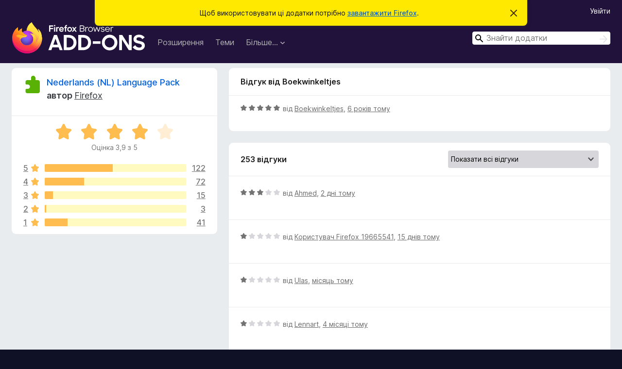

--- FILE ---
content_type: text/html; charset=utf-8
request_url: https://addons.mozilla.org/uk/firefox/addon/nederlands-nl-language-pack/reviews/1510147/
body_size: 8895
content:
<!DOCTYPE html>
<html lang="uk" dir="ltr"><head><title data-react-helmet="true">Відгуки для Nederlands (NL) Language Pack – Додатки для Firefox (uk)</title><meta charSet="utf-8"/><meta name="viewport" content="width=device-width, initial-scale=1"/><link href="/static-frontend/Inter-roman-subset-en_de_fr_ru_es_pt_pl_it.var.2ce5ad921c3602b1e5370b3c86033681.woff2" crossorigin="anonymous" rel="preload" as="font" type="font/woff2"/><link href="/static-frontend/amo-2c9b371cc4de1aad916e.css" integrity="sha512-xpIl0TE0BdHR7KIMx6yfLd2kiIdWqrmXT81oEQ2j3ierwSeZB5WzmlhM7zJEHvI5XqPZYwMlGu/Pk0f13trpzQ==" crossorigin="anonymous" rel="stylesheet" type="text/css"/><meta data-react-helmet="true" name="description" content="Відгуки та оцінки для Nederlands (NL) Language Pack. Дізнайтеся, які в інших користувачів враження від Nederlands (NL) Language Pack і додайте його до свого Firefox."/><meta data-react-helmet="true" name="robots" content="noindex, follow"/><link rel="shortcut icon" href="/favicon.ico?v=3"/><link data-react-helmet="true" title="Додатки Firefox" rel="search" type="application/opensearchdescription+xml" href="/uk/firefox/opensearch.xml"/></head><body><div id="react-view"><div class="Page-amo"><header class="Header"><div class="Notice Notice-warning GetFirefoxBanner Notice-dismissible"><div class="Notice-icon"></div><div class="Notice-column"><div class="Notice-content"><p class="Notice-text"><span class="GetFirefoxBanner-content">Щоб використовувати ці додатки потрібно <a class="Button Button--none GetFirefoxBanner-button" href="https://www.mozilla.org/firefox/download/thanks/?s=direct&amp;utm_campaign=amo-fx-cta&amp;utm_content=banner-download-button&amp;utm_medium=referral&amp;utm_source=addons.mozilla.org">завантажити Firefox</a>.</span></p></div></div><div class="Notice-dismisser"><button class="Button Button--none Notice-dismisser-button" type="submit"><span class="Icon Icon-inline-content IconXMark Notice-dismisser-icon"><span class="visually-hidden">Відхилити це сповіщення</span><svg class="IconXMark-svg" version="1.1" xmlns="http://www.w3.org/2000/svg" xmlns:xlink="http://www.w3.org/1999/xlink"><g class="IconXMark-path" transform="translate(-1.000000, -1.000000)" fill="#0C0C0D"><path d="M1.293,2.707 C1.03304342,2.45592553 0.928787403,2.08412211 1.02030284,1.73449268 C1.11181828,1.38486324 1.38486324,1.11181828 1.73449268,1.02030284 C2.08412211,0.928787403 2.45592553,1.03304342 2.707,1.293 L8,6.586 L13.293,1.293 C13.5440745,1.03304342 13.9158779,0.928787403 14.2655073,1.02030284 C14.6151368,1.11181828 14.8881817,1.38486324 14.9796972,1.73449268 C15.0712126,2.08412211 14.9669566,2.45592553 14.707,2.707 L9.414,8 L14.707,13.293 C15.0859722,13.6853789 15.0805524,14.3090848 14.6948186,14.6948186 C14.3090848,15.0805524 13.6853789,15.0859722 13.293,14.707 L8,9.414 L2.707,14.707 C2.31462111,15.0859722 1.69091522,15.0805524 1.30518142,14.6948186 C0.919447626,14.3090848 0.91402779,13.6853789 1.293,13.293 L6.586,8 L1.293,2.707 Z"></path></g></svg></span></button></div></div><div class="Header-wrapper"><div class="Header-content"><a class="Header-title" href="/uk/firefox/"><span class="visually-hidden">Додатки браузера Firefox</span></a></div><ul class="SectionLinks Header-SectionLinks"><li><a class="SectionLinks-link SectionLinks-link-extension" href="/uk/firefox/extensions/">Розширення</a></li><li><a class="SectionLinks-link SectionLinks-link-theme" href="/uk/firefox/themes/">Теми</a></li><li><div class="DropdownMenu SectionLinks-link SectionLinks-dropdown"><button class="DropdownMenu-button" title="Більше…" type="button" aria-haspopup="true"><span class="DropdownMenu-button-text">Більше…</span><span class="Icon Icon-inverted-caret"></span></button><ul class="DropdownMenu-items" aria-hidden="true" aria-label="submenu"><li class="DropdownMenuItem DropdownMenuItem-section SectionLinks-subheader">для Firefox</li><li class="DropdownMenuItem DropdownMenuItem-link"><a class="SectionLinks-dropdownlink" href="/uk/firefox/language-tools/">Словники та локалізації</a></li><li class="DropdownMenuItem DropdownMenuItem-section SectionLinks-subheader">Інші сайти браузера</li><li class="DropdownMenuItem DropdownMenuItem-link"><a class="SectionLinks-clientApp-android" data-clientapp="android" href="/uk/android/">Додатки для Android</a></li></ul></div></li></ul><div class="Header-user-and-external-links"><a class="Button Button--none Header-authenticate-button Header-button Button--micro" href="#login">Увійти</a></div><form action="/uk/firefox/search/" class="SearchForm Header-search-form Header-search-form--desktop" method="GET" data-no-csrf="true" role="search"><div class="AutoSearchInput"><label class="AutoSearchInput-label visually-hidden" for="AutoSearchInput-q">Пошук</label><div class="AutoSearchInput-search-box"><span class="Icon Icon-magnifying-glass AutoSearchInput-icon-magnifying-glass"></span><div role="combobox" aria-haspopup="listbox" aria-owns="react-autowhatever-1" aria-expanded="false"><input type="search" autoComplete="off" aria-autocomplete="list" aria-controls="react-autowhatever-1" class="AutoSearchInput-query" id="AutoSearchInput-q" maxLength="100" minLength="2" name="q" placeholder="Знайти додатки" value=""/><div id="react-autowhatever-1" role="listbox"></div></div><button class="AutoSearchInput-submit-button" type="submit"><span class="visually-hidden">Пошук</span><span class="Icon Icon-arrow"></span></button></div></div></form></div></header><div class="Page-content"><div class="Page Page-not-homepage"><div class="AppBanner"></div><div class="AddonReviewList AddonReviewList--language"><section class="Card AddonSummaryCard Card--no-footer"><header class="Card-header"><div class="Card-header-text"><div class="AddonSummaryCard-header"><div class="AddonSummaryCard-header-icon"><a href="/uk/firefox/addon/nederlands-nl-language-pack/"><img class="AddonSummaryCard-header-icon-image" src="https://addons.mozilla.org/static-server/img/addon-icons/default-64.png" alt="Піктограма додатка"/></a></div><div class="AddonSummaryCard-header-text"><h1 class="visually-hidden">Відгуки для Nederlands (NL) Language Pack</h1><h1 class="AddonTitle"><a href="/uk/firefox/addon/nederlands-nl-language-pack/">Nederlands (NL) Language Pack</a><span class="AddonTitle-author"> <!-- -->автор<!-- --> <a href="/uk/firefox/user/4757633/">Firefox</a></span></h1></div></div></div></header><div class="Card-contents"><div class="AddonSummaryCard-overallRatingStars"><div class="Rating Rating--large Rating--yellowStars" title="Оцінка 3,9 з 5"><div class="Rating-star Rating-rating-1 Rating-selected-star" title="Оцінка 3,9 з 5"></div><div class="Rating-star Rating-rating-2 Rating-selected-star" title="Оцінка 3,9 з 5"></div><div class="Rating-star Rating-rating-3 Rating-selected-star" title="Оцінка 3,9 з 5"></div><div class="Rating-star Rating-rating-4 Rating-selected-star" title="Оцінка 3,9 з 5"></div><div class="Rating-star Rating-rating-5" title="Оцінка 3,9 з 5"></div><span class="visually-hidden">Оцінка 3,9 з 5</span></div><div class="AddonSummaryCard-addonAverage">Оцінка 3,9 з 5</div></div><div class="RatingsByStar"><div class="RatingsByStar-graph"><a class="RatingsByStar-row" rel="nofollow" title="Читати всі 122 відгуки з оцінкою 5 зірок" href="/uk/firefox/addon/nederlands-nl-language-pack/reviews/?score=5"><div class="RatingsByStar-star">5<span class="Icon Icon-star-yellow"></span></div></a><a class="RatingsByStar-row" rel="nofollow" title="Читати всі 122 відгуки з оцінкою 5 зірок" href="/uk/firefox/addon/nederlands-nl-language-pack/reviews/?score=5"><div class="RatingsByStar-barContainer"><div class="RatingsByStar-bar RatingsByStar-barFrame"><div class="RatingsByStar-bar RatingsByStar-barValue RatingsByStar-barValue--48pct RatingsByStar-partialBar"></div></div></div></a><a class="RatingsByStar-row" rel="nofollow" title="Читати всі 122 відгуки з оцінкою 5 зірок" href="/uk/firefox/addon/nederlands-nl-language-pack/reviews/?score=5"><div class="RatingsByStar-count">122</div></a><a class="RatingsByStar-row" rel="nofollow" title="Читати всі 72 відгуки з оцінкою 4 зірки" href="/uk/firefox/addon/nederlands-nl-language-pack/reviews/?score=4"><div class="RatingsByStar-star">4<span class="Icon Icon-star-yellow"></span></div></a><a class="RatingsByStar-row" rel="nofollow" title="Читати всі 72 відгуки з оцінкою 4 зірки" href="/uk/firefox/addon/nederlands-nl-language-pack/reviews/?score=4"><div class="RatingsByStar-barContainer"><div class="RatingsByStar-bar RatingsByStar-barFrame"><div class="RatingsByStar-bar RatingsByStar-barValue RatingsByStar-barValue--28pct RatingsByStar-partialBar"></div></div></div></a><a class="RatingsByStar-row" rel="nofollow" title="Читати всі 72 відгуки з оцінкою 4 зірки" href="/uk/firefox/addon/nederlands-nl-language-pack/reviews/?score=4"><div class="RatingsByStar-count">72</div></a><a class="RatingsByStar-row" rel="nofollow" title="Читати всі 15 відгуків з оцінкою 3 зірки" href="/uk/firefox/addon/nederlands-nl-language-pack/reviews/?score=3"><div class="RatingsByStar-star">3<span class="Icon Icon-star-yellow"></span></div></a><a class="RatingsByStar-row" rel="nofollow" title="Читати всі 15 відгуків з оцінкою 3 зірки" href="/uk/firefox/addon/nederlands-nl-language-pack/reviews/?score=3"><div class="RatingsByStar-barContainer"><div class="RatingsByStar-bar RatingsByStar-barFrame"><div class="RatingsByStar-bar RatingsByStar-barValue RatingsByStar-barValue--6pct RatingsByStar-partialBar"></div></div></div></a><a class="RatingsByStar-row" rel="nofollow" title="Читати всі 15 відгуків з оцінкою 3 зірки" href="/uk/firefox/addon/nederlands-nl-language-pack/reviews/?score=3"><div class="RatingsByStar-count">15</div></a><a class="RatingsByStar-row" rel="nofollow" title="Читати всі 3 огляди з оцінкою дві зірки" href="/uk/firefox/addon/nederlands-nl-language-pack/reviews/?score=2"><div class="RatingsByStar-star">2<span class="Icon Icon-star-yellow"></span></div></a><a class="RatingsByStar-row" rel="nofollow" title="Читати всі 3 огляди з оцінкою дві зірки" href="/uk/firefox/addon/nederlands-nl-language-pack/reviews/?score=2"><div class="RatingsByStar-barContainer"><div class="RatingsByStar-bar RatingsByStar-barFrame"><div class="RatingsByStar-bar RatingsByStar-barValue RatingsByStar-barValue--1pct RatingsByStar-partialBar"></div></div></div></a><a class="RatingsByStar-row" rel="nofollow" title="Читати всі 3 огляди з оцінкою дві зірки" href="/uk/firefox/addon/nederlands-nl-language-pack/reviews/?score=2"><div class="RatingsByStar-count">3</div></a><a class="RatingsByStar-row" rel="nofollow" title="Читати відгуки з оцінкою 1 зірка" href="/uk/firefox/addon/nederlands-nl-language-pack/reviews/?score=1"><div class="RatingsByStar-star">1<span class="Icon Icon-star-yellow"></span></div></a><a class="RatingsByStar-row" rel="nofollow" title="Читати відгуки з оцінкою 1 зірка" href="/uk/firefox/addon/nederlands-nl-language-pack/reviews/?score=1"><div class="RatingsByStar-barContainer"><div class="RatingsByStar-bar RatingsByStar-barFrame"><div class="RatingsByStar-bar RatingsByStar-barValue RatingsByStar-barValue--16pct RatingsByStar-partialBar"></div></div></div></a><a class="RatingsByStar-row" rel="nofollow" title="Читати відгуки з оцінкою 1 зірка" href="/uk/firefox/addon/nederlands-nl-language-pack/reviews/?score=1"><div class="RatingsByStar-count">41</div></a></div></div></div></section><div class="AddonReviewList-reviews"><div class="FeaturedAddonReview"><section class="Card FeaturedAddonReview-card Card--no-footer"><header class="Card-header"><div class="Card-header-text">Відгук від Boekwinkeltjes</div></header><div class="Card-contents"><div class="AddonReviewCard AddonReviewCard-ratingOnly AddonReviewCard-viewOnly"><div class="AddonReviewCard-container"><div class="UserReview"><div class="UserReview-byLine"><div class="Rating Rating--small" title="Оцінка 5 з 5"><div class="Rating-star Rating-rating-1 Rating-selected-star" title="Оцінка 5 з 5"></div><div class="Rating-star Rating-rating-2 Rating-selected-star" title="Оцінка 5 з 5"></div><div class="Rating-star Rating-rating-3 Rating-selected-star" title="Оцінка 5 з 5"></div><div class="Rating-star Rating-rating-4 Rating-selected-star" title="Оцінка 5 з 5"></div><div class="Rating-star Rating-rating-5 Rating-selected-star" title="Оцінка 5 з 5"></div><span class="visually-hidden">Оцінка 5 з 5</span></div><span class="AddonReviewCard-authorByLine">від <a href="/uk/firefox/user/15782427/">Boekwinkeltjes</a>, <a title="24 бер 2020 р., 15:04" href="/uk/firefox/addon/nederlands-nl-language-pack/reviews/1510147/">6 років тому</a></span></div><section class="Card ShowMoreCard UserReview-body UserReview-emptyBody ShowMoreCard--expanded Card--no-style Card--no-header Card--no-footer"><div class="Card-contents"><div class="ShowMoreCard-contents"><div></div></div></div></section><div class="AddonReviewCard-allControls"></div></div></div></div></div></section></div><section class="Card CardList AddonReviewList-reviews-listing"><header class="Card-header"><div class="Card-header-text"><div class="AddonReviewList-cardListHeader"><div class="AddonReviewList-reviewCount">253 відгуки</div><div class="AddonReviewList-filterByScore"><select class="Select AddonReviewList-filterByScoreSelector"><option value="SHOW_ALL_REVIEWS" selected="">Показати всі відгуки</option><option value="5">Показати лише відгуки з оцінкою 5 зірок</option><option value="4">Показати лише відгуки з оцінкою 4 зірки</option><option value="3">Показати лише відгуки з оцінкою 3 зірки</option><option value="2">Показати лише відгуки з оцінкою 2 зірки</option><option value="1">Показати лише відгуки з оцінкою 1 зірка</option></select></div></div></div></header><div class="Card-contents"><ul><li><div class="AddonReviewCard AddonReviewCard-ratingOnly AddonReviewCard-viewOnly"><div class="AddonReviewCard-container"><div class="UserReview"><div class="UserReview-byLine"><div class="Rating Rating--small" title="Оцінка 3 з 5"><div class="Rating-star Rating-rating-1 Rating-selected-star" title="Оцінка 3 з 5"></div><div class="Rating-star Rating-rating-2 Rating-selected-star" title="Оцінка 3 з 5"></div><div class="Rating-star Rating-rating-3 Rating-selected-star" title="Оцінка 3 з 5"></div><div class="Rating-star Rating-rating-4" title="Оцінка 3 з 5"></div><div class="Rating-star Rating-rating-5" title="Оцінка 3 з 5"></div><span class="visually-hidden">Оцінка 3 з 5</span></div><span class="AddonReviewCard-authorByLine">від <a href="/uk/firefox/user/19697940/">Ahmed</a>, <a title="21 січ 2026 р., 18:36" href="/uk/firefox/addon/nederlands-nl-language-pack/reviews/2565007/">2 дні тому</a></span></div><section class="Card ShowMoreCard UserReview-body UserReview-emptyBody ShowMoreCard--expanded Card--no-style Card--no-header Card--no-footer"><div class="Card-contents"><div class="ShowMoreCard-contents"><div></div></div></div></section><div class="AddonReviewCard-allControls"></div></div></div></div></li><li><div class="AddonReviewCard AddonReviewCard-ratingOnly AddonReviewCard-viewOnly"><div class="AddonReviewCard-container"><div class="UserReview"><div class="UserReview-byLine"><div class="Rating Rating--small" title="Оцінка 1 з 5"><div class="Rating-star Rating-rating-1 Rating-selected-star" title="Оцінка 1 з 5"></div><div class="Rating-star Rating-rating-2" title="Оцінка 1 з 5"></div><div class="Rating-star Rating-rating-3" title="Оцінка 1 з 5"></div><div class="Rating-star Rating-rating-4" title="Оцінка 1 з 5"></div><div class="Rating-star Rating-rating-5" title="Оцінка 1 з 5"></div><span class="visually-hidden">Оцінка 1 з 5</span></div><span class="AddonReviewCard-authorByLine">від <a href="/uk/firefox/user/19665541/">Користувач Firefox 19665541</a>, <a title="9 січ 2026 р., 11:57" href="/uk/firefox/addon/nederlands-nl-language-pack/reviews/2549830/">15 днів тому</a></span></div><section class="Card ShowMoreCard UserReview-body UserReview-emptyBody ShowMoreCard--expanded Card--no-style Card--no-header Card--no-footer"><div class="Card-contents"><div class="ShowMoreCard-contents"><div></div></div></div></section><div class="AddonReviewCard-allControls"></div></div></div></div></li><li><div class="AddonReviewCard AddonReviewCard-ratingOnly AddonReviewCard-viewOnly"><div class="AddonReviewCard-container"><div class="UserReview"><div class="UserReview-byLine"><div class="Rating Rating--small" title="Оцінка 1 з 5"><div class="Rating-star Rating-rating-1 Rating-selected-star" title="Оцінка 1 з 5"></div><div class="Rating-star Rating-rating-2" title="Оцінка 1 з 5"></div><div class="Rating-star Rating-rating-3" title="Оцінка 1 з 5"></div><div class="Rating-star Rating-rating-4" title="Оцінка 1 з 5"></div><div class="Rating-star Rating-rating-5" title="Оцінка 1 з 5"></div><span class="visually-hidden">Оцінка 1 з 5</span></div><span class="AddonReviewCard-authorByLine">від <a href="/uk/firefox/user/19645716/">Ulas</a>, <a title="24 груд 2025 р., 12:19" href="/uk/firefox/addon/nederlands-nl-language-pack/reviews/2545914/">місяць тому</a></span></div><section class="Card ShowMoreCard UserReview-body UserReview-emptyBody ShowMoreCard--expanded Card--no-style Card--no-header Card--no-footer"><div class="Card-contents"><div class="ShowMoreCard-contents"><div></div></div></div></section><div class="AddonReviewCard-allControls"></div></div></div></div></li><li><div class="AddonReviewCard AddonReviewCard-ratingOnly AddonReviewCard-viewOnly"><div class="AddonReviewCard-container"><div class="UserReview"><div class="UserReview-byLine"><div class="Rating Rating--small" title="Оцінка 1 з 5"><div class="Rating-star Rating-rating-1 Rating-selected-star" title="Оцінка 1 з 5"></div><div class="Rating-star Rating-rating-2" title="Оцінка 1 з 5"></div><div class="Rating-star Rating-rating-3" title="Оцінка 1 з 5"></div><div class="Rating-star Rating-rating-4" title="Оцінка 1 з 5"></div><div class="Rating-star Rating-rating-5" title="Оцінка 1 з 5"></div><span class="visually-hidden">Оцінка 1 з 5</span></div><span class="AddonReviewCard-authorByLine">від <a href="/uk/firefox/user/19509858/">Lennart</a>, <a title="7 жовт 2025 р., 15:14" href="/uk/firefox/addon/nederlands-nl-language-pack/reviews/2522475/">4 місяці тому</a></span></div><section class="Card ShowMoreCard UserReview-body UserReview-emptyBody ShowMoreCard--expanded Card--no-style Card--no-header Card--no-footer"><div class="Card-contents"><div class="ShowMoreCard-contents"><div></div></div></div></section><div class="AddonReviewCard-allControls"></div></div></div></div></li><li><div class="AddonReviewCard AddonReviewCard-ratingOnly AddonReviewCard-viewOnly"><div class="AddonReviewCard-container"><div class="UserReview"><div class="UserReview-byLine"><div class="Rating Rating--small" title="Оцінка 5 з 5"><div class="Rating-star Rating-rating-1 Rating-selected-star" title="Оцінка 5 з 5"></div><div class="Rating-star Rating-rating-2 Rating-selected-star" title="Оцінка 5 з 5"></div><div class="Rating-star Rating-rating-3 Rating-selected-star" title="Оцінка 5 з 5"></div><div class="Rating-star Rating-rating-4 Rating-selected-star" title="Оцінка 5 з 5"></div><div class="Rating-star Rating-rating-5 Rating-selected-star" title="Оцінка 5 з 5"></div><span class="visually-hidden">Оцінка 5 з 5</span></div><span class="AddonReviewCard-authorByLine">від <a href="/uk/firefox/user/19467511/">Dirk</a>, <a title="11 вер 2025 р., 12:50" href="/uk/firefox/addon/nederlands-nl-language-pack/reviews/2515671/">4 місяці тому</a></span></div><section class="Card ShowMoreCard UserReview-body UserReview-emptyBody ShowMoreCard--expanded Card--no-style Card--no-header Card--no-footer"><div class="Card-contents"><div class="ShowMoreCard-contents"><div></div></div></div></section><div class="AddonReviewCard-allControls"></div></div></div></div></li><li><div class="AddonReviewCard AddonReviewCard-ratingOnly AddonReviewCard-viewOnly"><div class="AddonReviewCard-container"><div class="UserReview"><div class="UserReview-byLine"><div class="Rating Rating--small" title="Оцінка 4 з 5"><div class="Rating-star Rating-rating-1 Rating-selected-star" title="Оцінка 4 з 5"></div><div class="Rating-star Rating-rating-2 Rating-selected-star" title="Оцінка 4 з 5"></div><div class="Rating-star Rating-rating-3 Rating-selected-star" title="Оцінка 4 з 5"></div><div class="Rating-star Rating-rating-4 Rating-selected-star" title="Оцінка 4 з 5"></div><div class="Rating-star Rating-rating-5" title="Оцінка 4 з 5"></div><span class="visually-hidden">Оцінка 4 з 5</span></div><span class="AddonReviewCard-authorByLine">від <a href="/uk/firefox/user/19195768/">Hans</a>, <a title="25 лип 2025 р., 22:31" href="/uk/firefox/addon/nederlands-nl-language-pack/reviews/2329978/">6 місяців тому</a></span></div><section class="Card ShowMoreCard UserReview-body UserReview-emptyBody ShowMoreCard--expanded Card--no-style Card--no-header Card--no-footer"><div class="Card-contents"><div class="ShowMoreCard-contents"><div></div></div></div></section><div class="AddonReviewCard-allControls"></div></div></div></div></li><li><div class="AddonReviewCard AddonReviewCard-ratingOnly AddonReviewCard-viewOnly"><div class="AddonReviewCard-container"><div class="UserReview"><div class="UserReview-byLine"><div class="Rating Rating--small" title="Оцінка 5 з 5"><div class="Rating-star Rating-rating-1 Rating-selected-star" title="Оцінка 5 з 5"></div><div class="Rating-star Rating-rating-2 Rating-selected-star" title="Оцінка 5 з 5"></div><div class="Rating-star Rating-rating-3 Rating-selected-star" title="Оцінка 5 з 5"></div><div class="Rating-star Rating-rating-4 Rating-selected-star" title="Оцінка 5 з 5"></div><div class="Rating-star Rating-rating-5 Rating-selected-star" title="Оцінка 5 з 5"></div><span class="visually-hidden">Оцінка 5 з 5</span></div><span class="AddonReviewCard-authorByLine">від <a href="/uk/firefox/user/19175711/">Користувач Firefox 19175711</a>, <a title="22 лип 2025 р., 07:47" href="/uk/firefox/addon/nederlands-nl-language-pack/reviews/2316237/">6 місяців тому</a></span></div><section class="Card ShowMoreCard UserReview-body UserReview-emptyBody ShowMoreCard--expanded Card--no-style Card--no-header Card--no-footer"><div class="Card-contents"><div class="ShowMoreCard-contents"><div></div></div></div></section><div class="AddonReviewCard-allControls"></div></div></div></div></li><li><div class="AddonReviewCard AddonReviewCard-ratingOnly AddonReviewCard-viewOnly"><div class="AddonReviewCard-container"><div class="UserReview"><div class="UserReview-byLine"><div class="Rating Rating--small" title="Оцінка 4 з 5"><div class="Rating-star Rating-rating-1 Rating-selected-star" title="Оцінка 4 з 5"></div><div class="Rating-star Rating-rating-2 Rating-selected-star" title="Оцінка 4 з 5"></div><div class="Rating-star Rating-rating-3 Rating-selected-star" title="Оцінка 4 з 5"></div><div class="Rating-star Rating-rating-4 Rating-selected-star" title="Оцінка 4 з 5"></div><div class="Rating-star Rating-rating-5" title="Оцінка 4 з 5"></div><span class="visually-hidden">Оцінка 4 з 5</span></div><span class="AddonReviewCard-authorByLine">від <a href="/uk/firefox/user/18523893/">Herman Goosens</a>, <a title="21 лип 2025 р., 12:32" href="/uk/firefox/addon/nederlands-nl-language-pack/reviews/2311466/">6 місяців тому</a></span></div><section class="Card ShowMoreCard UserReview-body UserReview-emptyBody ShowMoreCard--expanded Card--no-style Card--no-header Card--no-footer"><div class="Card-contents"><div class="ShowMoreCard-contents"><div></div></div></div></section><div class="AddonReviewCard-allControls"></div></div></div></div></li><li><div class="AddonReviewCard AddonReviewCard-ratingOnly AddonReviewCard-viewOnly"><div class="AddonReviewCard-container"><div class="UserReview"><div class="UserReview-byLine"><div class="Rating Rating--small" title="Оцінка 4 з 5"><div class="Rating-star Rating-rating-1 Rating-selected-star" title="Оцінка 4 з 5"></div><div class="Rating-star Rating-rating-2 Rating-selected-star" title="Оцінка 4 з 5"></div><div class="Rating-star Rating-rating-3 Rating-selected-star" title="Оцінка 4 з 5"></div><div class="Rating-star Rating-rating-4 Rating-selected-star" title="Оцінка 4 з 5"></div><div class="Rating-star Rating-rating-5" title="Оцінка 4 з 5"></div><span class="visually-hidden">Оцінка 4 з 5</span></div><span class="AddonReviewCard-authorByLine">від <a href="/uk/firefox/user/18514422/">Richard</a>, <a title="9 лип 2025 р., 11:44" href="/uk/firefox/addon/nederlands-nl-language-pack/reviews/2286032/">6 місяців тому</a></span></div><section class="Card ShowMoreCard UserReview-body UserReview-emptyBody ShowMoreCard--expanded Card--no-style Card--no-header Card--no-footer"><div class="Card-contents"><div class="ShowMoreCard-contents"><div></div></div></div></section><div class="AddonReviewCard-allControls"></div></div></div></div></li><li><div class="AddonReviewCard AddonReviewCard-ratingOnly AddonReviewCard-viewOnly"><div class="AddonReviewCard-container"><div class="UserReview"><div class="UserReview-byLine"><div class="Rating Rating--small" title="Оцінка 5 з 5"><div class="Rating-star Rating-rating-1 Rating-selected-star" title="Оцінка 5 з 5"></div><div class="Rating-star Rating-rating-2 Rating-selected-star" title="Оцінка 5 з 5"></div><div class="Rating-star Rating-rating-3 Rating-selected-star" title="Оцінка 5 з 5"></div><div class="Rating-star Rating-rating-4 Rating-selected-star" title="Оцінка 5 з 5"></div><div class="Rating-star Rating-rating-5 Rating-selected-star" title="Оцінка 5 з 5"></div><span class="visually-hidden">Оцінка 5 з 5</span></div><span class="AddonReviewCard-authorByLine">від <a href="/uk/firefox/user/19008259/">Користувач Firefox 19008259</a>, <a title="23 черв 2025 р., 16:31" href="/uk/firefox/addon/nederlands-nl-language-pack/reviews/2264861/">7 місяців тому</a></span></div><section class="Card ShowMoreCard UserReview-body UserReview-emptyBody ShowMoreCard--expanded Card--no-style Card--no-header Card--no-footer"><div class="Card-contents"><div class="ShowMoreCard-contents"><div></div></div></div></section><div class="AddonReviewCard-allControls"></div></div></div></div></li><li><div class="AddonReviewCard AddonReviewCard-ratingOnly AddonReviewCard-viewOnly"><div class="AddonReviewCard-container"><div class="UserReview"><div class="UserReview-byLine"><div class="Rating Rating--small" title="Оцінка 5 з 5"><div class="Rating-star Rating-rating-1 Rating-selected-star" title="Оцінка 5 з 5"></div><div class="Rating-star Rating-rating-2 Rating-selected-star" title="Оцінка 5 з 5"></div><div class="Rating-star Rating-rating-3 Rating-selected-star" title="Оцінка 5 з 5"></div><div class="Rating-star Rating-rating-4 Rating-selected-star" title="Оцінка 5 з 5"></div><div class="Rating-star Rating-rating-5 Rating-selected-star" title="Оцінка 5 з 5"></div><span class="visually-hidden">Оцінка 5 з 5</span></div><span class="AddonReviewCard-authorByLine">від <a href="/uk/firefox/user/6192223/">Cosmoss60</a>, <a title="16 черв 2025 р., 14:20" href="/uk/firefox/addon/nederlands-nl-language-pack/reviews/2248638/">7 місяців тому</a></span></div><section class="Card ShowMoreCard UserReview-body UserReview-emptyBody ShowMoreCard--expanded Card--no-style Card--no-header Card--no-footer"><div class="Card-contents"><div class="ShowMoreCard-contents"><div></div></div></div></section><div class="AddonReviewCard-allControls"></div></div></div></div></li><li><div class="AddonReviewCard AddonReviewCard-ratingOnly AddonReviewCard-viewOnly"><div class="AddonReviewCard-container"><div class="UserReview"><div class="UserReview-byLine"><div class="Rating Rating--small" title="Оцінка 5 з 5"><div class="Rating-star Rating-rating-1 Rating-selected-star" title="Оцінка 5 з 5"></div><div class="Rating-star Rating-rating-2 Rating-selected-star" title="Оцінка 5 з 5"></div><div class="Rating-star Rating-rating-3 Rating-selected-star" title="Оцінка 5 з 5"></div><div class="Rating-star Rating-rating-4 Rating-selected-star" title="Оцінка 5 з 5"></div><div class="Rating-star Rating-rating-5 Rating-selected-star" title="Оцінка 5 з 5"></div><span class="visually-hidden">Оцінка 5 з 5</span></div><span class="AddonReviewCard-authorByLine">від <a href="/uk/firefox/user/19010750/">Nans de Gier</a>, <a title="24 трав 2025 р., 19:22" href="/uk/firefox/addon/nederlands-nl-language-pack/reviews/2233078/">8 місяців тому</a></span></div><section class="Card ShowMoreCard UserReview-body UserReview-emptyBody ShowMoreCard--expanded Card--no-style Card--no-header Card--no-footer"><div class="Card-contents"><div class="ShowMoreCard-contents"><div></div></div></div></section><div class="AddonReviewCard-allControls"></div></div></div></div></li><li><div class="AddonReviewCard AddonReviewCard-ratingOnly AddonReviewCard-viewOnly"><div class="AddonReviewCard-container"><div class="UserReview"><div class="UserReview-byLine"><div class="Rating Rating--small" title="Оцінка 4 з 5"><div class="Rating-star Rating-rating-1 Rating-selected-star" title="Оцінка 4 з 5"></div><div class="Rating-star Rating-rating-2 Rating-selected-star" title="Оцінка 4 з 5"></div><div class="Rating-star Rating-rating-3 Rating-selected-star" title="Оцінка 4 з 5"></div><div class="Rating-star Rating-rating-4 Rating-selected-star" title="Оцінка 4 з 5"></div><div class="Rating-star Rating-rating-5" title="Оцінка 4 з 5"></div><span class="visually-hidden">Оцінка 4 з 5</span></div><span class="AddonReviewCard-authorByLine">від <a href="/uk/firefox/user/17528096/">Користувач Firefox 17528096</a>, <a title="21 трав 2025 р., 15:35" href="/uk/firefox/addon/nederlands-nl-language-pack/reviews/2231874/">8 місяців тому</a></span></div><section class="Card ShowMoreCard UserReview-body UserReview-emptyBody ShowMoreCard--expanded Card--no-style Card--no-header Card--no-footer"><div class="Card-contents"><div class="ShowMoreCard-contents"><div></div></div></div></section><div class="AddonReviewCard-allControls"></div></div></div></div></li><li><div class="AddonReviewCard AddonReviewCard-ratingOnly AddonReviewCard-viewOnly"><div class="AddonReviewCard-container"><div class="UserReview"><div class="UserReview-byLine"><div class="Rating Rating--small" title="Оцінка 5 з 5"><div class="Rating-star Rating-rating-1 Rating-selected-star" title="Оцінка 5 з 5"></div><div class="Rating-star Rating-rating-2 Rating-selected-star" title="Оцінка 5 з 5"></div><div class="Rating-star Rating-rating-3 Rating-selected-star" title="Оцінка 5 з 5"></div><div class="Rating-star Rating-rating-4 Rating-selected-star" title="Оцінка 5 з 5"></div><div class="Rating-star Rating-rating-5 Rating-selected-star" title="Оцінка 5 з 5"></div><span class="visually-hidden">Оцінка 5 з 5</span></div><span class="AddonReviewCard-authorByLine">від <a href="/uk/firefox/user/18991547/">Користувач Firefox 18991547</a>, <a title="14 трав 2025 р., 07:20" href="/uk/firefox/addon/nederlands-nl-language-pack/reviews/2229359/">8 місяців тому</a></span></div><section class="Card ShowMoreCard UserReview-body UserReview-emptyBody ShowMoreCard--expanded Card--no-style Card--no-header Card--no-footer"><div class="Card-contents"><div class="ShowMoreCard-contents"><div></div></div></div></section><div class="AddonReviewCard-allControls"></div></div></div></div></li><li><div class="AddonReviewCard AddonReviewCard-ratingOnly AddonReviewCard-viewOnly"><div class="AddonReviewCard-container"><div class="UserReview"><div class="UserReview-byLine"><div class="Rating Rating--small" title="Оцінка 4 з 5"><div class="Rating-star Rating-rating-1 Rating-selected-star" title="Оцінка 4 з 5"></div><div class="Rating-star Rating-rating-2 Rating-selected-star" title="Оцінка 4 з 5"></div><div class="Rating-star Rating-rating-3 Rating-selected-star" title="Оцінка 4 з 5"></div><div class="Rating-star Rating-rating-4 Rating-selected-star" title="Оцінка 4 з 5"></div><div class="Rating-star Rating-rating-5" title="Оцінка 4 з 5"></div><span class="visually-hidden">Оцінка 4 з 5</span></div><span class="AddonReviewCard-authorByLine">від <a href="/uk/firefox/user/18945064/">Користувач Firefox 18945064</a>, <a title="17 квіт 2025 р., 14:14" href="/uk/firefox/addon/nederlands-nl-language-pack/reviews/2217674/">9 місяців тому</a></span></div><section class="Card ShowMoreCard UserReview-body UserReview-emptyBody ShowMoreCard--expanded Card--no-style Card--no-header Card--no-footer"><div class="Card-contents"><div class="ShowMoreCard-contents"><div></div></div></div></section><div class="AddonReviewCard-allControls"></div></div></div></div></li><li><div class="AddonReviewCard AddonReviewCard-ratingOnly AddonReviewCard-viewOnly"><div class="AddonReviewCard-container"><div class="UserReview"><div class="UserReview-byLine"><div class="Rating Rating--small" title="Оцінка 4 з 5"><div class="Rating-star Rating-rating-1 Rating-selected-star" title="Оцінка 4 з 5"></div><div class="Rating-star Rating-rating-2 Rating-selected-star" title="Оцінка 4 з 5"></div><div class="Rating-star Rating-rating-3 Rating-selected-star" title="Оцінка 4 з 5"></div><div class="Rating-star Rating-rating-4 Rating-selected-star" title="Оцінка 4 з 5"></div><div class="Rating-star Rating-rating-5" title="Оцінка 4 з 5"></div><span class="visually-hidden">Оцінка 4 з 5</span></div><span class="AddonReviewCard-authorByLine">від <a href="/uk/firefox/user/18898713/">Gert Schuttevaar</a>, <a title="22 бер 2025 р., 16:21" href="/uk/firefox/addon/nederlands-nl-language-pack/reviews/2198922/">10 місяців тому</a></span></div><section class="Card ShowMoreCard UserReview-body UserReview-emptyBody ShowMoreCard--expanded Card--no-style Card--no-header Card--no-footer"><div class="Card-contents"><div class="ShowMoreCard-contents"><div></div></div></div></section><div class="AddonReviewCard-allControls"></div></div></div></div></li><li><div class="AddonReviewCard AddonReviewCard-ratingOnly AddonReviewCard-viewOnly"><div class="AddonReviewCard-container"><div class="UserReview"><div class="UserReview-byLine"><div class="Rating Rating--small" title="Оцінка 3 з 5"><div class="Rating-star Rating-rating-1 Rating-selected-star" title="Оцінка 3 з 5"></div><div class="Rating-star Rating-rating-2 Rating-selected-star" title="Оцінка 3 з 5"></div><div class="Rating-star Rating-rating-3 Rating-selected-star" title="Оцінка 3 з 5"></div><div class="Rating-star Rating-rating-4" title="Оцінка 3 з 5"></div><div class="Rating-star Rating-rating-5" title="Оцінка 3 з 5"></div><span class="visually-hidden">Оцінка 3 з 5</span></div><span class="AddonReviewCard-authorByLine">від <a href="/uk/firefox/user/18889401/">Lift Service</a>, <a title="17 бер 2025 р., 19:31" href="/uk/firefox/addon/nederlands-nl-language-pack/reviews/2195315/">10 місяців тому</a></span></div><section class="Card ShowMoreCard UserReview-body UserReview-emptyBody ShowMoreCard--expanded Card--no-style Card--no-header Card--no-footer"><div class="Card-contents"><div class="ShowMoreCard-contents"><div></div></div></div></section><div class="AddonReviewCard-allControls"></div></div></div></div></li><li><div class="AddonReviewCard AddonReviewCard-ratingOnly AddonReviewCard-viewOnly"><div class="AddonReviewCard-container"><div class="UserReview"><div class="UserReview-byLine"><div class="Rating Rating--small" title="Оцінка 5 з 5"><div class="Rating-star Rating-rating-1 Rating-selected-star" title="Оцінка 5 з 5"></div><div class="Rating-star Rating-rating-2 Rating-selected-star" title="Оцінка 5 з 5"></div><div class="Rating-star Rating-rating-3 Rating-selected-star" title="Оцінка 5 з 5"></div><div class="Rating-star Rating-rating-4 Rating-selected-star" title="Оцінка 5 з 5"></div><div class="Rating-star Rating-rating-5 Rating-selected-star" title="Оцінка 5 з 5"></div><span class="visually-hidden">Оцінка 5 з 5</span></div><span class="AddonReviewCard-authorByLine">від <a href="/uk/firefox/user/13893689/">Користувач Firefox 13893689</a>, <a title="24 лют 2025 р., 11:42" href="/uk/firefox/addon/nederlands-nl-language-pack/reviews/2180781/">рік тому</a></span></div><section class="Card ShowMoreCard UserReview-body UserReview-emptyBody ShowMoreCard--expanded Card--no-style Card--no-header Card--no-footer"><div class="Card-contents"><div class="ShowMoreCard-contents"><div></div></div></div></section><div class="AddonReviewCard-allControls"></div></div></div></div></li><li><div class="AddonReviewCard AddonReviewCard-ratingOnly AddonReviewCard-viewOnly"><div class="AddonReviewCard-container"><div class="UserReview"><div class="UserReview-byLine"><div class="Rating Rating--small" title="Оцінка 5 з 5"><div class="Rating-star Rating-rating-1 Rating-selected-star" title="Оцінка 5 з 5"></div><div class="Rating-star Rating-rating-2 Rating-selected-star" title="Оцінка 5 з 5"></div><div class="Rating-star Rating-rating-3 Rating-selected-star" title="Оцінка 5 з 5"></div><div class="Rating-star Rating-rating-4 Rating-selected-star" title="Оцінка 5 з 5"></div><div class="Rating-star Rating-rating-5 Rating-selected-star" title="Оцінка 5 з 5"></div><span class="visually-hidden">Оцінка 5 з 5</span></div><span class="AddonReviewCard-authorByLine">від <a href="/uk/firefox/user/18825826/">Користувач Firefox 18825826</a>, <a title="24 лют 2025 р., 11:03" href="/uk/firefox/addon/nederlands-nl-language-pack/reviews/2180767/">рік тому</a></span></div><section class="Card ShowMoreCard UserReview-body UserReview-emptyBody ShowMoreCard--expanded Card--no-style Card--no-header Card--no-footer"><div class="Card-contents"><div class="ShowMoreCard-contents"><div></div></div></div></section><div class="AddonReviewCard-allControls"></div></div></div></div></li><li><div class="AddonReviewCard AddonReviewCard-ratingOnly AddonReviewCard-viewOnly"><div class="AddonReviewCard-container"><div class="UserReview"><div class="UserReview-byLine"><div class="Rating Rating--small" title="Оцінка 5 з 5"><div class="Rating-star Rating-rating-1 Rating-selected-star" title="Оцінка 5 з 5"></div><div class="Rating-star Rating-rating-2 Rating-selected-star" title="Оцінка 5 з 5"></div><div class="Rating-star Rating-rating-3 Rating-selected-star" title="Оцінка 5 з 5"></div><div class="Rating-star Rating-rating-4 Rating-selected-star" title="Оцінка 5 з 5"></div><div class="Rating-star Rating-rating-5 Rating-selected-star" title="Оцінка 5 з 5"></div><span class="visually-hidden">Оцінка 5 з 5</span></div><span class="AddonReviewCard-authorByLine">від <a href="/uk/firefox/user/18816321/">BAs</a>, <a title="4 лют 2025 р., 12:44" href="/uk/firefox/addon/nederlands-nl-language-pack/reviews/2170048/">рік тому</a></span></div><section class="Card ShowMoreCard UserReview-body UserReview-emptyBody ShowMoreCard--expanded Card--no-style Card--no-header Card--no-footer"><div class="Card-contents"><div class="ShowMoreCard-contents"><div></div></div></div></section><div class="AddonReviewCard-allControls"></div></div></div></div></li><li><div class="AddonReviewCard AddonReviewCard-ratingOnly AddonReviewCard-viewOnly"><div class="AddonReviewCard-container"><div class="UserReview"><div class="UserReview-byLine"><div class="Rating Rating--small" title="Оцінка 5 з 5"><div class="Rating-star Rating-rating-1 Rating-selected-star" title="Оцінка 5 з 5"></div><div class="Rating-star Rating-rating-2 Rating-selected-star" title="Оцінка 5 з 5"></div><div class="Rating-star Rating-rating-3 Rating-selected-star" title="Оцінка 5 з 5"></div><div class="Rating-star Rating-rating-4 Rating-selected-star" title="Оцінка 5 з 5"></div><div class="Rating-star Rating-rating-5 Rating-selected-star" title="Оцінка 5 з 5"></div><span class="visually-hidden">Оцінка 5 з 5</span></div><span class="AddonReviewCard-authorByLine">від <a href="/uk/firefox/user/18753053/">Користувач Firefox 18753053</a>, <a title="28 груд 2024 р., 06:03" href="/uk/firefox/addon/nederlands-nl-language-pack/reviews/2153370/">рік тому</a></span></div><section class="Card ShowMoreCard UserReview-body UserReview-emptyBody ShowMoreCard--expanded Card--no-style Card--no-header Card--no-footer"><div class="Card-contents"><div class="ShowMoreCard-contents"><div></div></div></div></section><div class="AddonReviewCard-allControls"></div></div></div></div></li><li><div class="AddonReviewCard AddonReviewCard-ratingOnly AddonReviewCard-viewOnly"><div class="AddonReviewCard-container"><div class="UserReview"><div class="UserReview-byLine"><div class="Rating Rating--small" title="Оцінка 5 з 5"><div class="Rating-star Rating-rating-1 Rating-selected-star" title="Оцінка 5 з 5"></div><div class="Rating-star Rating-rating-2 Rating-selected-star" title="Оцінка 5 з 5"></div><div class="Rating-star Rating-rating-3 Rating-selected-star" title="Оцінка 5 з 5"></div><div class="Rating-star Rating-rating-4 Rating-selected-star" title="Оцінка 5 з 5"></div><div class="Rating-star Rating-rating-5 Rating-selected-star" title="Оцінка 5 з 5"></div><span class="visually-hidden">Оцінка 5 з 5</span></div><span class="AddonReviewCard-authorByLine">від <a href="/uk/firefox/user/18721856/">Користувач Firefox 18721856</a>, <a title="10 груд 2024 р., 13:06" href="/uk/firefox/addon/nederlands-nl-language-pack/reviews/2145056/">рік тому</a></span></div><section class="Card ShowMoreCard UserReview-body UserReview-emptyBody ShowMoreCard--expanded Card--no-style Card--no-header Card--no-footer"><div class="Card-contents"><div class="ShowMoreCard-contents"><div></div></div></div></section><div class="AddonReviewCard-allControls"></div></div></div></div></li><li><div class="AddonReviewCard AddonReviewCard-ratingOnly AddonReviewCard-viewOnly"><div class="AddonReviewCard-container"><div class="UserReview"><div class="UserReview-byLine"><div class="Rating Rating--small" title="Оцінка 5 з 5"><div class="Rating-star Rating-rating-1 Rating-selected-star" title="Оцінка 5 з 5"></div><div class="Rating-star Rating-rating-2 Rating-selected-star" title="Оцінка 5 з 5"></div><div class="Rating-star Rating-rating-3 Rating-selected-star" title="Оцінка 5 з 5"></div><div class="Rating-star Rating-rating-4 Rating-selected-star" title="Оцінка 5 з 5"></div><div class="Rating-star Rating-rating-5 Rating-selected-star" title="Оцінка 5 з 5"></div><span class="visually-hidden">Оцінка 5 з 5</span></div><span class="AddonReviewCard-authorByLine">від <a href="/uk/firefox/user/18723171/">Stef</a>, <a title="9 груд 2024 р., 11:52" href="/uk/firefox/addon/nederlands-nl-language-pack/reviews/2144696/">рік тому</a></span></div><section class="Card ShowMoreCard UserReview-body UserReview-emptyBody ShowMoreCard--expanded Card--no-style Card--no-header Card--no-footer"><div class="Card-contents"><div class="ShowMoreCard-contents"><div></div></div></div></section><div class="AddonReviewCard-allControls"></div></div></div></div></li><li><div class="AddonReviewCard AddonReviewCard-ratingOnly AddonReviewCard-viewOnly"><div class="AddonReviewCard-container"><div class="UserReview"><div class="UserReview-byLine"><div class="Rating Rating--small" title="Оцінка 5 з 5"><div class="Rating-star Rating-rating-1 Rating-selected-star" title="Оцінка 5 з 5"></div><div class="Rating-star Rating-rating-2 Rating-selected-star" title="Оцінка 5 з 5"></div><div class="Rating-star Rating-rating-3 Rating-selected-star" title="Оцінка 5 з 5"></div><div class="Rating-star Rating-rating-4 Rating-selected-star" title="Оцінка 5 з 5"></div><div class="Rating-star Rating-rating-5 Rating-selected-star" title="Оцінка 5 з 5"></div><span class="visually-hidden">Оцінка 5 з 5</span></div><span class="AddonReviewCard-authorByLine">від <a href="/uk/firefox/user/18630859/">Користувач Firefox 18630859</a>, <a title="24 жовт 2024 р., 11:03" href="/uk/firefox/addon/nederlands-nl-language-pack/reviews/2128644/">рік тому</a></span></div><section class="Card ShowMoreCard UserReview-body UserReview-emptyBody ShowMoreCard--expanded Card--no-style Card--no-header Card--no-footer"><div class="Card-contents"><div class="ShowMoreCard-contents"><div></div></div></div></section><div class="AddonReviewCard-allControls"></div></div></div></div></li><li><div class="AddonReviewCard AddonReviewCard-ratingOnly AddonReviewCard-viewOnly"><div class="AddonReviewCard-container"><div class="UserReview"><div class="UserReview-byLine"><div class="Rating Rating--small" title="Оцінка 3 з 5"><div class="Rating-star Rating-rating-1 Rating-selected-star" title="Оцінка 3 з 5"></div><div class="Rating-star Rating-rating-2 Rating-selected-star" title="Оцінка 3 з 5"></div><div class="Rating-star Rating-rating-3 Rating-selected-star" title="Оцінка 3 з 5"></div><div class="Rating-star Rating-rating-4" title="Оцінка 3 з 5"></div><div class="Rating-star Rating-rating-5" title="Оцінка 3 з 5"></div><span class="visually-hidden">Оцінка 3 з 5</span></div><span class="AddonReviewCard-authorByLine">від <a href="/uk/firefox/user/18648449/">engel</a>, <a title="21 жовт 2024 р., 10:49" href="/uk/firefox/addon/nederlands-nl-language-pack/reviews/2127482/">рік тому</a></span></div><section class="Card ShowMoreCard UserReview-body UserReview-emptyBody ShowMoreCard--expanded Card--no-style Card--no-header Card--no-footer"><div class="Card-contents"><div class="ShowMoreCard-contents"><div></div></div></div></section><div class="AddonReviewCard-allControls"></div></div></div></div></li></ul></div><footer class="Card-footer undefined"><div class="Paginate"><div class="Paginate-links"><button class="Button Button--cancel Paginate-item Paginate-item--previous Button--disabled" type="submit" disabled="">Назад</button><button class="Button Button--cancel Paginate-item Paginate-item--current-page Button--disabled" type="submit" disabled="">1</button><a rel="next" class="Button Button--cancel Paginate-item" href="/uk/firefox/addon/nederlands-nl-language-pack/reviews/?page=2">2</a><a class="Button Button--cancel Paginate-item" href="/uk/firefox/addon/nederlands-nl-language-pack/reviews/?page=3">3</a><a class="Button Button--cancel Paginate-item" href="/uk/firefox/addon/nederlands-nl-language-pack/reviews/?page=4">4</a><a class="Button Button--cancel Paginate-item" href="/uk/firefox/addon/nederlands-nl-language-pack/reviews/?page=5">5</a><a class="Button Button--cancel Paginate-item" href="/uk/firefox/addon/nederlands-nl-language-pack/reviews/?page=6">6</a><a class="Button Button--cancel Paginate-item" href="/uk/firefox/addon/nederlands-nl-language-pack/reviews/?page=7">7</a><a rel="next" class="Button Button--cancel Paginate-item Paginate-item--next" href="/uk/firefox/addon/nederlands-nl-language-pack/reviews/?page=2">Далі</a></div><div class="Paginate-page-number">Сторінка 1 із 11</div></div></footer></section></div></div></div></div><footer class="Footer"><div class="Footer-wrapper"><div class="Footer-mozilla-link-wrapper"><a class="Footer-mozilla-link" href="https://mozilla.org/" title="Перейти на домівку Mozilla"><span class="Icon Icon-mozilla Footer-mozilla-logo"><span class="visually-hidden">Перейти на домівку Mozilla</span></span></a></div><section class="Footer-amo-links"><h4 class="Footer-links-header"><a href="/uk/firefox/">Додатки</a></h4><ul class="Footer-links"><li><a href="/uk/about">Про</a></li><li><a class="Footer-blog-link" href="/blog/">Блог додатків Firefox</a></li><li><a class="Footer-extension-workshop-link" href="https://extensionworkshop.com/?utm_content=footer-link&amp;utm_medium=referral&amp;utm_source=addons.mozilla.org">Семінар з розширень</a></li><li><a href="/uk/developers/">Центр розробника</a></li><li><a class="Footer-developer-policies-link" href="https://extensionworkshop.com/documentation/publish/add-on-policies/?utm_medium=photon-footer&amp;utm_source=addons.mozilla.org">Політики розробників</a></li><li><a class="Footer-community-blog-link" href="https://blog.mozilla.com/addons?utm_content=footer-link&amp;utm_medium=referral&amp;utm_source=addons.mozilla.org">Блог спільноти</a></li><li><a href="https://discourse.mozilla-community.org/c/add-ons">Форум</a></li><li><a class="Footer-bug-report-link" href="https://developer.mozilla.org/docs/Mozilla/Add-ons/Contact_us">Повідомити про помилку</a></li><li><a href="/uk/review_guide">Настанови з написання відгуків</a></li></ul></section><section class="Footer-browsers-links"><h4 class="Footer-links-header">Браузери</h4><ul class="Footer-links"><li><a class="Footer-desktop-link" href="https://www.mozilla.org/firefox/new/?utm_content=footer-link&amp;utm_medium=referral&amp;utm_source=addons.mozilla.org">Desktop</a></li><li><a class="Footer-mobile-link" href="https://www.mozilla.org/firefox/mobile/?utm_content=footer-link&amp;utm_medium=referral&amp;utm_source=addons.mozilla.org">Mobile</a></li><li><a class="Footer-enterprise-link" href="https://www.mozilla.org/firefox/enterprise/?utm_content=footer-link&amp;utm_medium=referral&amp;utm_source=addons.mozilla.org">Enterprise</a></li></ul></section><section class="Footer-product-links"><h4 class="Footer-links-header">Продукти</h4><ul class="Footer-links"><li><a class="Footer-browsers-link" href="https://www.mozilla.org/firefox/browsers/?utm_content=footer-link&amp;utm_medium=referral&amp;utm_source=addons.mozilla.org">Browsers</a></li><li><a class="Footer-vpn-link" href="https://www.mozilla.org/products/vpn/?utm_content=footer-link&amp;utm_medium=referral&amp;utm_source=addons.mozilla.org#pricing">VPN</a></li><li><a class="Footer-relay-link" href="https://relay.firefox.com/?utm_content=footer-link&amp;utm_medium=referral&amp;utm_source=addons.mozilla.org">Relay</a></li><li><a class="Footer-monitor-link" href="https://monitor.firefox.com/?utm_content=footer-link&amp;utm_medium=referral&amp;utm_source=addons.mozilla.org">Monitor</a></li><li><a class="Footer-pocket-link" href="https://getpocket.com?utm_content=footer-link&amp;utm_medium=referral&amp;utm_source=addons.mozilla.org">Pocket</a></li></ul><ul class="Footer-links Footer-links-social"><li class="Footer-link-social"><a href="https://bsky.app/profile/firefox.com"><span class="Icon Icon-bluesky"><span class="visually-hidden">Bluesky (@firefox.com)</span></span></a></li><li class="Footer-link-social"><a href="https://www.instagram.com/firefox/"><span class="Icon Icon-instagram"><span class="visually-hidden">Instagram (Firefox)</span></span></a></li><li class="Footer-link-social"><a href="https://www.youtube.com/firefoxchannel"><span class="Icon Icon-youtube"><span class="visually-hidden">YouTube (firefoxchannel)</span></span></a></li></ul></section><ul class="Footer-legal-links"><li><a class="Footer-privacy-link" href="https://www.mozilla.org/privacy/websites/">Приватність</a></li><li><a class="Footer-cookies-link" href="https://www.mozilla.org/privacy/websites/">Файли cookie</a></li><li><a class="Footer-legal-link" href="https://www.mozilla.org/about/legal/amo-policies/">Правові положення</a></li></ul><p class="Footer-copyright">За винятком випадків <a href="https://www.mozilla.org/en-US/about/legal/">зазначених тут</a>, вміст цього сайту ліцензовано на умовах <a href="https://creativecommons.org/licenses/by-sa/3.0/">ліцензії Creative Commons Attribution Share-Alike License v3.0</a>, або будь-якою новішою версією.</p><div class="Footer-language-picker"><div class="LanguagePicker"><label for="lang-picker" class="LanguagePicker-header">Змінити мову</label><select class="LanguagePicker-selector" id="lang-picker"><option value="cs">Čeština</option><option value="de">Deutsch</option><option value="dsb">Dolnoserbšćina</option><option value="el">Ελληνικά</option><option value="en-CA">English (Canadian)</option><option value="en-GB">English (British)</option><option value="en-US">English (US)</option><option value="es-AR">Español (de Argentina)</option><option value="es-CL">Español (de Chile)</option><option value="es-ES">Español (de España)</option><option value="es-MX">Español (de México)</option><option value="fi">suomi</option><option value="fr">Français</option><option value="fur">Furlan</option><option value="fy-NL">Frysk</option><option value="he">עברית</option><option value="hr">Hrvatski</option><option value="hsb">Hornjoserbsce</option><option value="hu">magyar</option><option value="ia">Interlingua</option><option value="it">Italiano</option><option value="ja">日本語</option><option value="ka">ქართული</option><option value="kab">Taqbaylit</option><option value="ko">한국어</option><option value="nb-NO">Norsk bokmål</option><option value="nl">Nederlands</option><option value="nn-NO">Norsk nynorsk</option><option value="pl">Polski</option><option value="pt-BR">Português (do Brasil)</option><option value="pt-PT">Português (Europeu)</option><option value="ro">Română</option><option value="ru">Русский</option><option value="sk">slovenčina</option><option value="sl">Slovenščina</option><option value="sq">Shqip</option><option value="sv-SE">Svenska</option><option value="tr">Türkçe</option><option value="uk" selected="">Українська</option><option value="vi">Tiếng Việt</option><option value="zh-CN">中文 (简体)</option><option value="zh-TW">正體中文 (繁體)</option></select></div></div></div></footer></div></div><script type="application/json" id="redux-store-state">{"abuse":{"byGUID":{},"loading":false},"addons":{"byID":{"417222":{"authors":[{"id":4757633,"name":"Firefox","url":"https:\u002F\u002Faddons.mozilla.org\u002Fuk\u002Ffirefox\u002Fuser\u002F4757633\u002F","username":"mozilla","picture_url":"https:\u002F\u002Faddons.mozilla.org\u002Fuser-media\u002Fuserpics\u002F33\u002F7633\u002F4757633\u002F4757633.png?modified=1739451062"}],"average_daily_users":319088,"categories":["general"],"contributions_url":"","created":"2013-01-17T13:50:48Z","default_locale":"nl","description":null,"developer_comments":null,"edit_url":"https:\u002F\u002Faddons.mozilla.org\u002Fuk\u002Fdevelopers\u002Faddon\u002Fnederlands-nl-language-pack\u002Fedit","guid":"langpack-nl@firefox.mozilla.org","has_eula":false,"has_privacy_policy":false,"homepage":null,"icon_url":"https:\u002F\u002Faddons.mozilla.org\u002Fstatic-server\u002Fimg\u002Faddon-icons\u002Fdefault-64.png","icons":{"32":"https:\u002F\u002Faddons.mozilla.org\u002Fstatic-server\u002Fimg\u002Faddon-icons\u002Fdefault-32.png","64":"https:\u002F\u002Faddons.mozilla.org\u002Fstatic-server\u002Fimg\u002Faddon-icons\u002Fdefault-64.png","128":"https:\u002F\u002Faddons.mozilla.org\u002Fstatic-server\u002Fimg\u002Faddon-icons\u002Fdefault-128.png"},"id":417222,"is_disabled":false,"is_experimental":false,"is_noindexed":false,"last_updated":"2026-01-23T13:10:51Z","name":"Nederlands (NL) Language Pack","previews":[],"promoted":[],"ratings":{"average":3.913,"bayesian_average":3.8917470258262568,"count":253,"text_count":56,"grouped_counts":{"1":41,"2":3,"3":15,"4":72,"5":122}},"requires_payment":false,"review_url":"https:\u002F\u002Faddons.mozilla.org\u002Fuk\u002Freviewers\u002Freview\u002F417222","slug":"nederlands-nl-language-pack","status":"public","summary":"Nederlands (NL) Language Pack","support_email":null,"support_url":null,"tags":[],"type":"language","url":"https:\u002F\u002Faddons.mozilla.org\u002Fuk\u002Ffirefox\u002Faddon\u002Fnederlands-nl-language-pack\u002F","weekly_downloads":324,"currentVersionId":5825058,"isMozillaSignedExtension":false,"isAndroidCompatible":false}},"byIdInURL":{"nederlands-nl-language-pack":417222},"byGUID":{"langpack-nl@firefox.mozilla.org":417222},"bySlug":{"nederlands-nl-language-pack":417222},"infoBySlug":{},"lang":"uk","loadingByIdInURL":{"nederlands-nl-language-pack":false}},"addonsByAuthors":{"byAddonId":{},"byAddonSlug":{},"byAuthorId":{},"countFor":{},"lang":"uk","loadingFor":{}},"api":{"clientApp":"firefox","lang":"uk","regionCode":"US","requestId":"2a45ae53-8f82-4601-a37e-c8a4676e1cbc","token":null,"userAgent":"Mozilla\u002F5.0 (Macintosh; Intel Mac OS X 10_15_7) AppleWebKit\u002F537.36 (KHTML, like Gecko) Chrome\u002F131.0.0.0 Safari\u002F537.36; ClaudeBot\u002F1.0; +claudebot@anthropic.com)","userAgentInfo":{"browser":{"name":"Chrome","version":"131.0.0.0","major":"131"},"device":{"vendor":"Apple","model":"Macintosh"},"os":{"name":"Mac OS","version":"10.15.7"}}},"autocomplete":{"lang":"uk","loading":false,"suggestions":[]},"blocks":{"blocks":{},"lang":"uk"},"categories":{"categories":null,"loading":false},"collections":{"byId":{},"bySlug":{},"current":{"id":null,"loading":false},"userCollections":{},"addonInCollections":{},"isCollectionBeingModified":false,"hasAddonBeenAdded":false,"hasAddonBeenRemoved":false,"editingCollectionDetails":false,"lang":"uk"},"collectionAbuseReports":{"byCollectionId":{}},"errors":{"src\u002Famo\u002Fpages\u002FAddonReviewList\u002Findex.js-nederlands-nl-language-pack-":null,"src\u002Famo\u002Fcomponents\u002FFeaturedAddonReview\u002Findex.js-1510147":null},"errorPage":{"clearOnNext":true,"error":null,"hasError":false,"statusCode":null},"experiments":{},"home":{"homeShelves":null,"isLoading":false,"lang":"uk","resetStateOnNextChange":false,"resultsLoaded":false,"shelves":{}},"installations":{},"landing":{"addonType":null,"category":null,"recommended":{"count":0,"results":[]},"highlyRated":{"count":0,"results":[]},"lang":"uk","loading":false,"trending":{"count":0,"results":[]},"resultsLoaded":false},"languageTools":{"byID":{},"lang":"uk"},"recommendations":{"byGuid":{},"lang":"uk"},"redirectTo":{"url":null,"status":null},"reviews":{"lang":"uk","permissions":{},"byAddon":{"nederlands-nl-language-pack":{"data":{"pageSize":25,"reviewCount":253,"reviews":[2565007,2549830,2545914,2522475,2515671,2329978,2316237,2311466,2286032,2264861,2248638,2233078,2231874,2229359,2217674,2198922,2195315,2180781,2180767,2170048,2153370,2145056,2144696,2128644,2127482]},"page":"1","score":null}},"byId":{"1510147":{"reviewAddon":{"iconUrl":"https:\u002F\u002Faddons.mozilla.org\u002Fstatic-server\u002Fimg\u002Faddon-icons\u002Fdefault-64.png","id":417222,"name":"Nederlands (NL) Language Pack","slug":"nederlands-nl-language-pack"},"body":null,"created":"2020-03-24T15:04:16Z","id":1510147,"isDeleted":false,"isDeveloperReply":false,"isLatest":true,"score":5,"reply":null,"userId":15782427,"userName":"Boekwinkeltjes","userUrl":"https:\u002F\u002Faddons.mozilla.org\u002Fuk\u002Ffirefox\u002Fuser\u002F15782427\u002F","versionId":4978570},"2127482":{"reviewAddon":{"iconUrl":"https:\u002F\u002Faddons.mozilla.org\u002Fstatic-server\u002Fimg\u002Faddon-icons\u002Fdefault-64.png","id":417222,"name":"Nederlands (NL) Language Pack","slug":"nederlands-nl-language-pack"},"body":null,"created":"2024-10-21T10:49:36Z","id":2127482,"isDeleted":false,"isDeveloperReply":false,"isLatest":true,"score":3,"reply":null,"userId":18648449,"userName":"engel","userUrl":"https:\u002F\u002Faddons.mozilla.org\u002Fuk\u002Ffirefox\u002Fuser\u002F18648449\u002F","versionId":5825058},"2128644":{"reviewAddon":{"iconUrl":"https:\u002F\u002Faddons.mozilla.org\u002Fstatic-server\u002Fimg\u002Faddon-icons\u002Fdefault-64.png","id":417222,"name":"Nederlands (NL) Language Pack","slug":"nederlands-nl-language-pack"},"body":null,"created":"2024-10-24T11:03:39Z","id":2128644,"isDeleted":false,"isDeveloperReply":false,"isLatest":true,"score":5,"reply":null,"userId":18630859,"userName":"Користувач Firefox 18630859","userUrl":"https:\u002F\u002Faddons.mozilla.org\u002Fuk\u002Ffirefox\u002Fuser\u002F18630859\u002F","versionId":5825058},"2144696":{"reviewAddon":{"iconUrl":"https:\u002F\u002Faddons.mozilla.org\u002Fstatic-server\u002Fimg\u002Faddon-icons\u002Fdefault-64.png","id":417222,"name":"Nederlands (NL) Language Pack","slug":"nederlands-nl-language-pack"},"body":null,"created":"2024-12-09T11:52:01Z","id":2144696,"isDeleted":false,"isDeveloperReply":false,"isLatest":true,"score":5,"reply":null,"userId":18723171,"userName":"Stef","userUrl":"https:\u002F\u002Faddons.mozilla.org\u002Fuk\u002Ffirefox\u002Fuser\u002F18723171\u002F","versionId":5781861},"2145056":{"reviewAddon":{"iconUrl":"https:\u002F\u002Faddons.mozilla.org\u002Fstatic-server\u002Fimg\u002Faddon-icons\u002Fdefault-64.png","id":417222,"name":"Nederlands (NL) Language Pack","slug":"nederlands-nl-language-pack"},"body":null,"created":"2024-12-10T13:06:29Z","id":2145056,"isDeleted":false,"isDeveloperReply":false,"isLatest":true,"score":5,"reply":null,"userId":18721856,"userName":"Користувач Firefox 18721856","userUrl":"https:\u002F\u002Faddons.mozilla.org\u002Fuk\u002Ffirefox\u002Fuser\u002F18721856\u002F","versionId":5858343},"2153370":{"reviewAddon":{"iconUrl":"https:\u002F\u002Faddons.mozilla.org\u002Fstatic-server\u002Fimg\u002Faddon-icons\u002Fdefault-64.png","id":417222,"name":"Nederlands (NL) Language Pack","slug":"nederlands-nl-language-pack"},"body":null,"created":"2024-12-28T06:03:35Z","id":2153370,"isDeleted":false,"isDeveloperReply":false,"isLatest":true,"score":5,"reply":null,"userId":18753053,"userName":"Користувач Firefox 18753053","userUrl":"https:\u002F\u002Faddons.mozilla.org\u002Fuk\u002Ffirefox\u002Fuser\u002F18753053\u002F","versionId":5858343},"2170048":{"reviewAddon":{"iconUrl":"https:\u002F\u002Faddons.mozilla.org\u002Fstatic-server\u002Fimg\u002Faddon-icons\u002Fdefault-64.png","id":417222,"name":"Nederlands (NL) Language Pack","slug":"nederlands-nl-language-pack"},"body":null,"created":"2025-02-04T12:44:00Z","id":2170048,"isDeleted":false,"isDeveloperReply":false,"isLatest":true,"score":5,"reply":null,"userId":18816321,"userName":"BAs","userUrl":"https:\u002F\u002Faddons.mozilla.org\u002Fuk\u002Ffirefox\u002Fuser\u002F18816321\u002F","versionId":5878708},"2180767":{"reviewAddon":{"iconUrl":"https:\u002F\u002Faddons.mozilla.org\u002Fstatic-server\u002Fimg\u002Faddon-icons\u002Fdefault-64.png","id":417222,"name":"Nederlands (NL) Language Pack","slug":"nederlands-nl-language-pack"},"body":null,"created":"2025-02-24T11:03:58Z","id":2180767,"isDeleted":false,"isDeveloperReply":false,"isLatest":true,"score":5,"reply":null,"userId":18825826,"userName":"Користувач Firefox 18825826","userUrl":"https:\u002F\u002Faddons.mozilla.org\u002Fuk\u002Ffirefox\u002Fuser\u002F18825826\u002F","versionId":5894093},"2180781":{"reviewAddon":{"iconUrl":"https:\u002F\u002Faddons.mozilla.org\u002Fstatic-server\u002Fimg\u002Faddon-icons\u002Fdefault-64.png","id":417222,"name":"Nederlands (NL) Language Pack","slug":"nederlands-nl-language-pack"},"body":null,"created":"2025-02-24T11:42:53Z","id":2180781,"isDeleted":false,"isDeveloperReply":false,"isLatest":true,"score":5,"reply":null,"userId":13893689,"userName":"Користувач Firefox 13893689","userUrl":"https:\u002F\u002Faddons.mozilla.org\u002Fuk\u002Ffirefox\u002Fuser\u002F13893689\u002F","versionId":5894093},"2195315":{"reviewAddon":{"iconUrl":"https:\u002F\u002Faddons.mozilla.org\u002Fstatic-server\u002Fimg\u002Faddon-icons\u002Fdefault-64.png","id":417222,"name":"Nederlands (NL) Language Pack","slug":"nederlands-nl-language-pack"},"body":null,"created":"2025-03-17T19:31:58Z","id":2195315,"isDeleted":false,"isDeveloperReply":false,"isLatest":true,"score":3,"reply":null,"userId":18889401,"userName":"Lift Service","userUrl":"https:\u002F\u002Faddons.mozilla.org\u002Fuk\u002Ffirefox\u002Fuser\u002F18889401\u002F","versionId":5912151},"2198922":{"reviewAddon":{"iconUrl":"https:\u002F\u002Faddons.mozilla.org\u002Fstatic-server\u002Fimg\u002Faddon-icons\u002Fdefault-64.png","id":417222,"name":"Nederlands (NL) Language Pack","slug":"nederlands-nl-language-pack"},"body":null,"created":"2025-03-22T16:21:48Z","id":2198922,"isDeleted":false,"isDeveloperReply":false,"isLatest":true,"score":4,"reply":null,"userId":18898713,"userName":"Gert Schuttevaar","userUrl":"https:\u002F\u002Faddons.mozilla.org\u002Fuk\u002Ffirefox\u002Fuser\u002F18898713\u002F","versionId":5912151},"2217674":{"reviewAddon":{"iconUrl":"https:\u002F\u002Faddons.mozilla.org\u002Fstatic-server\u002Fimg\u002Faddon-icons\u002Fdefault-64.png","id":417222,"name":"Nederlands (NL) Language Pack","slug":"nederlands-nl-language-pack"},"body":null,"created":"2025-04-17T14:14:36Z","id":2217674,"isDeleted":false,"isDeveloperReply":false,"isLatest":true,"score":4,"reply":null,"userId":18945064,"userName":"Користувач Firefox 18945064","userUrl":"https:\u002F\u002Faddons.mozilla.org\u002Fuk\u002Ffirefox\u002Fuser\u002F18945064\u002F","versionId":5929683},"2229359":{"reviewAddon":{"iconUrl":"https:\u002F\u002Faddons.mozilla.org\u002Fstatic-server\u002Fimg\u002Faddon-icons\u002Fdefault-64.png","id":417222,"name":"Nederlands (NL) Language Pack","slug":"nederlands-nl-language-pack"},"body":null,"created":"2025-05-14T07:20:08Z","id":2229359,"isDeleted":false,"isDeveloperReply":false,"isLatest":true,"score":5,"reply":null,"userId":18991547,"userName":"Користувач Firefox 18991547","userUrl":"https:\u002F\u002Faddons.mozilla.org\u002Fuk\u002Ffirefox\u002Fuser\u002F18991547\u002F","versionId":5947463},"2231874":{"reviewAddon":{"iconUrl":"https:\u002F\u002Faddons.mozilla.org\u002Fstatic-server\u002Fimg\u002Faddon-icons\u002Fdefault-64.png","id":417222,"name":"Nederlands (NL) Language Pack","slug":"nederlands-nl-language-pack"},"body":null,"created":"2025-05-21T15:35:15Z","id":2231874,"isDeleted":false,"isDeveloperReply":false,"isLatest":true,"score":4,"reply":null,"userId":17528096,"userName":"Користувач Firefox 17528096","userUrl":"https:\u002F\u002Faddons.mozilla.org\u002Fuk\u002Ffirefox\u002Fuser\u002F17528096\u002F","versionId":5950908},"2233078":{"reviewAddon":{"iconUrl":"https:\u002F\u002Faddons.mozilla.org\u002Fstatic-server\u002Fimg\u002Faddon-icons\u002Fdefault-64.png","id":417222,"name":"Nederlands (NL) Language Pack","slug":"nederlands-nl-language-pack"},"body":null,"created":"2025-05-24T19:22:30Z","id":2233078,"isDeleted":false,"isDeveloperReply":false,"isLatest":true,"score":5,"reply":null,"userId":19010750,"userName":"Nans de Gier","userUrl":"https:\u002F\u002Faddons.mozilla.org\u002Fuk\u002Ffirefox\u002Fuser\u002F19010750\u002F","versionId":5950908},"2248638":{"reviewAddon":{"iconUrl":"https:\u002F\u002Faddons.mozilla.org\u002Fstatic-server\u002Fimg\u002Faddon-icons\u002Fdefault-64.png","id":417222,"name":"Nederlands (NL) Language Pack","slug":"nederlands-nl-language-pack"},"body":null,"created":"2025-06-16T14:20:19Z","id":2248638,"isDeleted":false,"isDeveloperReply":false,"isLatest":true,"score":5,"reply":null,"userId":6192223,"userName":"Cosmoss60","userUrl":"https:\u002F\u002Faddons.mozilla.org\u002Fuk\u002Ffirefox\u002Fuser\u002F6192223\u002F","versionId":5965866},"2264861":{"reviewAddon":{"iconUrl":"https:\u002F\u002Faddons.mozilla.org\u002Fstatic-server\u002Fimg\u002Faddon-icons\u002Fdefault-64.png","id":417222,"name":"Nederlands (NL) Language Pack","slug":"nederlands-nl-language-pack"},"body":null,"created":"2025-06-23T16:31:06Z","id":2264861,"isDeleted":false,"isDeveloperReply":false,"isLatest":true,"score":5,"reply":null,"userId":19008259,"userName":"Користувач Firefox 19008259","userUrl":"https:\u002F\u002Faddons.mozilla.org\u002Fuk\u002Ffirefox\u002Fuser\u002F19008259\u002F","versionId":5965866},"2286032":{"reviewAddon":{"iconUrl":"https:\u002F\u002Faddons.mozilla.org\u002Fstatic-server\u002Fimg\u002Faddon-icons\u002Fdefault-64.png","id":417222,"name":"Nederlands (NL) Language Pack","slug":"nederlands-nl-language-pack"},"body":null,"created":"2025-07-09T11:44:16Z","id":2286032,"isDeleted":false,"isDeveloperReply":false,"isLatest":true,"score":4,"reply":null,"userId":18514422,"userName":"Richard","userUrl":"https:\u002F\u002Faddons.mozilla.org\u002Fuk\u002Ffirefox\u002Fuser\u002F18514422\u002F","versionId":5984715},"2311466":{"reviewAddon":{"iconUrl":"https:\u002F\u002Faddons.mozilla.org\u002Fstatic-server\u002Fimg\u002Faddon-icons\u002Fdefault-64.png","id":417222,"name":"Nederlands (NL) Language Pack","slug":"nederlands-nl-language-pack"},"body":null,"created":"2025-07-21T12:32:43Z","id":2311466,"isDeleted":false,"isDeveloperReply":false,"isLatest":true,"score":4,"reply":null,"userId":18523893,"userName":"Herman Goosens","userUrl":"https:\u002F\u002Faddons.mozilla.org\u002Fuk\u002Ffirefox\u002Fuser\u002F18523893\u002F","versionId":5984715},"2316237":{"reviewAddon":{"iconUrl":"https:\u002F\u002Faddons.mozilla.org\u002Fstatic-server\u002Fimg\u002Faddon-icons\u002Fdefault-64.png","id":417222,"name":"Nederlands (NL) Language Pack","slug":"nederlands-nl-language-pack"},"body":null,"created":"2025-07-22T07:47:06Z","id":2316237,"isDeleted":false,"isDeveloperReply":false,"isLatest":true,"score":5,"reply":null,"userId":19175711,"userName":"Користувач Firefox 19175711","userUrl":"https:\u002F\u002Faddons.mozilla.org\u002Fuk\u002Ffirefox\u002Fuser\u002F19175711\u002F","versionId":5984715},"2329978":{"reviewAddon":{"iconUrl":"https:\u002F\u002Faddons.mozilla.org\u002Fstatic-server\u002Fimg\u002Faddon-icons\u002Fdefault-64.png","id":417222,"name":"Nederlands (NL) Language Pack","slug":"nederlands-nl-language-pack"},"body":null,"created":"2025-07-25T22:31:59Z","id":2329978,"isDeleted":false,"isDeveloperReply":false,"isLatest":true,"score":4,"reply":null,"userId":19195768,"userName":"Hans","userUrl":"https:\u002F\u002Faddons.mozilla.org\u002Fuk\u002Ffirefox\u002Fuser\u002F19195768\u002F","versionId":5992290},"2515671":{"reviewAddon":{"iconUrl":"https:\u002F\u002Faddons.mozilla.org\u002Fstatic-server\u002Fimg\u002Faddon-icons\u002Fdefault-64.png","id":417222,"name":"Nederlands (NL) Language Pack","slug":"nederlands-nl-language-pack"},"body":null,"created":"2025-09-11T12:50:26Z","id":2515671,"isDeleted":false,"isDeveloperReply":false,"isLatest":true,"score":5,"reply":null,"userId":19467511,"userName":"Dirk","userUrl":"https:\u002F\u002Faddons.mozilla.org\u002Fuk\u002Ffirefox\u002Fuser\u002F19467511\u002F","versionId":6021399},"2522475":{"reviewAddon":{"iconUrl":"https:\u002F\u002Faddons.mozilla.org\u002Fstatic-server\u002Fimg\u002Faddon-icons\u002Fdefault-64.png","id":417222,"name":"Nederlands (NL) Language Pack","slug":"nederlands-nl-language-pack"},"body":null,"created":"2025-10-07T15:14:33Z","id":2522475,"isDeleted":false,"isDeveloperReply":false,"isLatest":true,"score":1,"reply":null,"userId":19509858,"userName":"Lennart","userUrl":"https:\u002F\u002Faddons.mozilla.org\u002Fuk\u002Ffirefox\u002Fuser\u002F19509858\u002F","versionId":6046568},"2545914":{"reviewAddon":{"iconUrl":"https:\u002F\u002Faddons.mozilla.org\u002Fstatic-server\u002Fimg\u002Faddon-icons\u002Fdefault-64.png","id":417222,"name":"Nederlands (NL) Language Pack","slug":"nederlands-nl-language-pack"},"body":null,"created":"2025-12-24T12:19:13Z","id":2545914,"isDeleted":false,"isDeveloperReply":false,"isLatest":true,"score":1,"reply":null,"userId":19645716,"userName":"Ulas","userUrl":"https:\u002F\u002Faddons.mozilla.org\u002Fuk\u002Ffirefox\u002Fuser\u002F19645716\u002F","versionId":6083018},"2549830":{"reviewAddon":{"iconUrl":"https:\u002F\u002Faddons.mozilla.org\u002Fstatic-server\u002Fimg\u002Faddon-icons\u002Fdefault-64.png","id":417222,"name":"Nederlands (NL) Language Pack","slug":"nederlands-nl-language-pack"},"body":null,"created":"2026-01-09T11:57:52Z","id":2549830,"isDeleted":false,"isDeveloperReply":false,"isLatest":true,"score":1,"reply":null,"userId":19665541,"userName":"Користувач Firefox 19665541","userUrl":"https:\u002F\u002Faddons.mozilla.org\u002Fuk\u002Ffirefox\u002Fuser\u002F19665541\u002F","versionId":6101056},"2565007":{"reviewAddon":{"iconUrl":"https:\u002F\u002Faddons.mozilla.org\u002Fstatic-server\u002Fimg\u002Faddon-icons\u002Fdefault-64.png","id":417222,"name":"Nederlands (NL) Language Pack","slug":"nederlands-nl-language-pack"},"body":null,"created":"2026-01-21T18:36:19Z","id":2565007,"isDeleted":false,"isDeveloperReply":false,"isLatest":true,"score":3,"reply":null,"userId":19697940,"userName":"Ahmed","userUrl":"https:\u002F\u002Faddons.mozilla.org\u002Fuk\u002Ffirefox\u002Fuser\u002F19697940\u002F","versionId":6122888}},"byUserId":{},"latestUserReview":{},"view":{"1510147":{"beginningToDeleteReview":false,"deletingReview":false,"editingReview":false,"loadingReview":false,"replyingToReview":false,"submittingReply":false,"flag":{}}},"loadingForSlug":{"nederlands-nl-language-pack":false}},"search":{"count":0,"filters":null,"lang":"uk","loading":false,"pageSize":null,"results":[],"pageCount":0},"site":{"readOnly":false,"notice":null,"loadedPageIsAnonymous":false},"suggestions":{"forCollection":{},"lang":"uk","loading":false},"uiState":{},"userAbuseReports":{"byUserId":{}},"users":{"currentUserID":null,"byID":{},"byUsername":{},"isUpdating":false,"userPageBeingViewed":{"loading":false,"userId":null},"isUnsubscribedFor":{},"currentUserWasLoggedOut":false,"resetStateOnNextChange":false},"versions":{"byId":{"5825058":{"compatibility":{"firefox":{"min":"131.0","max":"131.*"}},"id":5825058,"isStrictCompatibilityEnabled":true,"license":{"isCustom":false,"name":"Громадська ліцензія Mozilla 2.0","text":null,"url":"https:\u002F\u002Fwww.mozilla.org\u002FMPL\u002F2.0\u002F"},"file":{"id":4369348,"created":"2024-10-13T21:20:42Z","hash":"sha256:f9317e430630d3717723becb3cdb4e81fe95f032fee32e73f84d1b60c7dc5fa4","is_mozilla_signed_extension":false,"size":628535,"status":"public","url":"https:\u002F\u002Faddons.mozilla.org\u002Ffirefox\u002Fdownloads\u002Ffile\u002F4369348\u002Fnederlands_nl_language_pack-131.0.20241011.205646.xpi","permissions":[],"optional_permissions":[],"host_permissions":[],"data_collection_permissions":[],"optional_data_collection_permissions":[]},"releaseNotes":null,"version":"131.0.20241011.205646"}},"bySlug":{},"lang":"uk"},"viewContext":{"context":"VIEW_CONTEXT_HOME"},"router":{"location":{"pathname":"\u002Fuk\u002Ffirefox\u002Faddon\u002Fnederlands-nl-language-pack\u002Freviews\u002F1510147\u002F","search":"","hash":"","key":"weixo0","query":{}},"action":"POP"}}</script><script async="" src="https://www.google-analytics.com/analytics.js"></script><script async="" src="https://www.googletagmanager.com/gtag/js?id=G-B9CY1C9VBC"></script><script src="/static-frontend/amo-e352b4b24a65d07f15df.js" integrity="sha512-nWciaRE9C6yGYwqahSLY94b0NrCvcCc4XGTc+R/FyBApWwFzPugMdSKOi/h4oquKK8fZnTiLlj88lumxT16upw==" crossorigin="anonymous"></script></body></html>